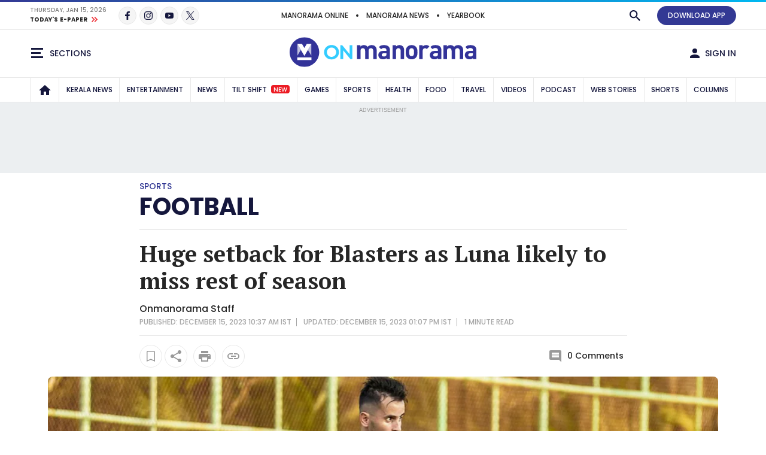

--- FILE ---
content_type: text/html; charset=utf-8
request_url: https://www.google.com/recaptcha/api2/aframe
body_size: 266
content:
<!DOCTYPE HTML><html><head><meta http-equiv="content-type" content="text/html; charset=UTF-8"></head><body><script nonce="mYtNaj4_euJIjWgT2OflxA">/** Anti-fraud and anti-abuse applications only. See google.com/recaptcha */ try{var clients={'sodar':'https://pagead2.googlesyndication.com/pagead/sodar?'};window.addEventListener("message",function(a){try{if(a.source===window.parent){var b=JSON.parse(a.data);var c=clients[b['id']];if(c){var d=document.createElement('img');d.src=c+b['params']+'&rc='+(localStorage.getItem("rc::a")?sessionStorage.getItem("rc::b"):"");window.document.body.appendChild(d);sessionStorage.setItem("rc::e",parseInt(sessionStorage.getItem("rc::e")||0)+1);localStorage.setItem("rc::h",'1768448492216');}}}catch(b){}});window.parent.postMessage("_grecaptcha_ready", "*");}catch(b){}</script></body></html>

--- FILE ---
content_type: application/javascript; charset=utf-8
request_url: https://fundingchoicesmessages.google.com/f/AGSKWxUZ3UFtPtVI74XB1GKj8t8TQ9niQT4cuvgtcNDxLoKgvuac9ZbKu6bwZueO9qHkk2pwaZyrF-4RVZARx1dCB8MQcNWV0yXndlp6UkHLiTYXjlaGQKqyQcQfKMeb6g3wbixaGR6tNyJxge6XJP0yztqmK6Y8aE3F_9s75acHtbboLZqImYbGC8cP3vR4/_/trafficengineads._platform_ads_-728x90./bnr_ad_/jsVideoPopAd.
body_size: -1288
content:
window['0781e0b3-e945-4a2c-8430-9b02ad5b2441'] = true;